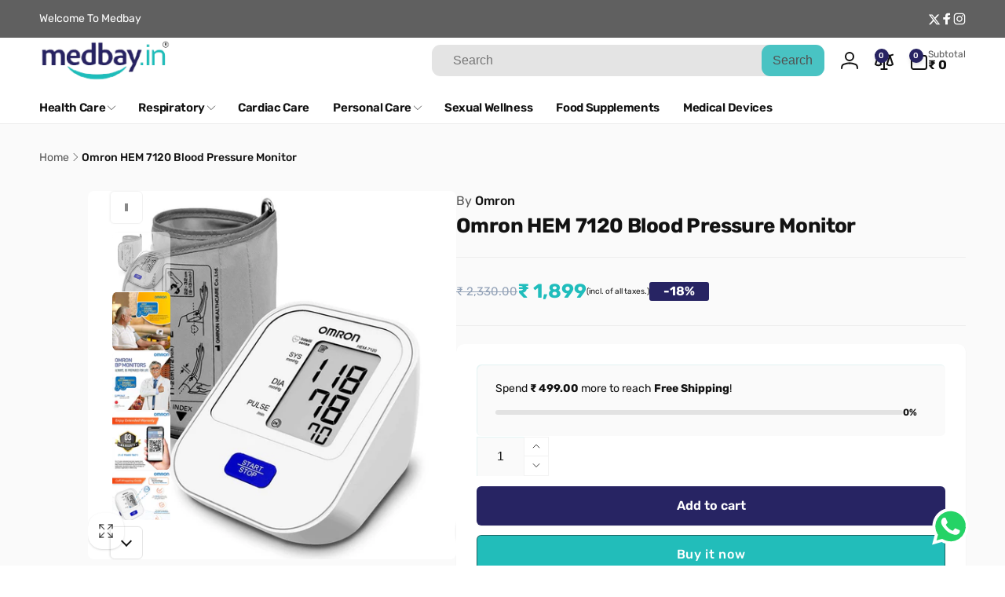

--- FILE ---
content_type: text/css
request_url: https://medbay.in/cdn/shop/t/2/assets/component-accordion.css?v=16832795235514357111707978137
body_size: -331
content:
.accordion{margin:0}.accordion+.accordion{position:relative}.accordion+.accordion:before{content:"";position:absolute;inset-inline:0;top:0;border-top:1px solid rgb(var(--color-foreground),.1)}.accordion .icon-accordion{align-self:center;margin-inline-end:calc(var(--font-heading-scale) * 1rem)}.accordion summary{padding:var(--accordion-distance) 0}.accordion__content{word-break:break-word;overflow-x:auto;padding:0 var(--accordion-distance) var(--accordion-distance) calc((var(--font-heading-scale) * 1rem) + 2rem)}.accordion:last-child .accordion__content{padding-bottom:0}.accordion__content--no-icon{padding-inline-start:0}.accordion__content--empty{min-height:5rem}.accordion__content img{max-width:100%}
/*# sourceMappingURL=/cdn/shop/t/2/assets/component-accordion.css.map?v=16832795235514357111707978137 */


--- FILE ---
content_type: text/css
request_url: https://medbay.in/cdn/shop/t/2/assets/component-newsletter.css?v=104123919854686713931710421003
body_size: -400
content:
.newsletter__form-field-wrapper{border-radius:var(--inputs-radius);padding:0;background-color:rgb(var(--color-background-input));box-shadow:0 1px 2px rgb(var(--color-foreground),.06),0 1px 3px rgb(var(--color-foreground),.1);gap:1rem}.newsletter__input{background-color:transparent;box-shadow:none;height:var(--newsletter-input-height)}input.newsletter__input::placeholder{color:rgb(var(--color-foreground));opacity:1}@media (max-width: 749px){.newsletter__button{min-width:var(--newsletter-input-height);padding:0}}@media (min-width: 750px){.newsletter__button--square{min-width:var(--newsletter-input-height);padding:10px;background:#07b5b5;color:#000}}
/*# sourceMappingURL=/cdn/shop/t/2/assets/component-newsletter.css.map?v=104123919854686713931710421003 */


--- FILE ---
content_type: text/css
request_url: https://medbay.in/cdn/shop/t/2/assets/custom.css?v=139570382146291769971714473206
body_size: 1307
content:
.collapsible{background-color:#fff;color:#000;cursor:pointer;padding:18px;width:100%;border:none;text-align:left;outline:none;font-size:15px}.active,.collapsible:hover{background-color:#fff}.content{padding:0 18px;display:none;overflow:hidden;background-color:#f1f1f1}#shopify-section-template--16733971349690__main>div.page-width.section-template--16733971349690__main-padding>ul>li>div>div>h2>a>span{background:#00000061}h4.Expiry.Date_heading{margin:0;padding:10px 0;font-size:16px;color:rgb(var(--color-link));font-weight:var(--font-body-weight-medium);font-size:calc(1.4rem * var(--font-body-scale))}h4.Expiry.Date_heading>span{color:rgb(var(--color-foreground),.6);font-size:calc(1.4rem * var(--font-body-scale))}#shopify-section-sections--16733972463802__header>sticky-header>header>div>div.header__inline-menu.small-hide.medium-hide{background:#eaf5f58c}button.button.facets-active-toolbar__toggle-filter.font-body-semi-bold.ignore-effect.no-js-hidden.small-hide.medium-hide{width:auto}.page-title--with-image{--page-title-height: 12rem}.page-title__title{text-align:left}h1{font-family:Hind Madurai,sans-serif;font-weight:700;font-style:normal}.full-unstyled-link{overflow:hidden;display:-webkit-box;-webkit-line-clamp:2;-webkit-box-orient:vertical}#shopify-section-sections--16733972463802__header>sticky-header>header>div>div.header__icons.flex.align-center>div>predictive-search>form>button>label{display:contents}#shopify-section-template--16733971284154__featured_collection_3Ca47Q>div{background:#eaf5f58c}#Slider-template--16733971284154__featured_collection_3Ca47Q>li>div>div{background:#fff}#Slider-template--16733971284154__featured_collection_3Ca47Q>li>div>div>div.card__inner.w100.por{border:1px solid #07b5b5;border-radius:10px;padding:3px}#shopify-section-template--16733971284154__collection_list_fPqHUj>div>slider-component{padding:0 15rem}#Slider-template--16733971284154__collection_list_fPqHUj>li>div>div>h3>a>span{position:relative;bottom:0;background:#fff}#Slider-template--16733971284154__collection_list_fPqHUj>li>div>div>h3>a>span>span>span{color:#000}#Slider-template--16733971284154__featured_products_tabs_jixmz7-featured_products_yKkTtX>li>div>div,#Slider-template--16733971284154__featured_products_tabs_jixmz7-featured_products_PCKHzF>li>div>div{background:#f0f8ff;border:1px solid #07b5b5;border-radius:11px}#Slider-template--16733971284154__featured_products_tabs_jixmz7-featured_products_yKkTtX,#Slider-template--16733971284154__featured_products_tabs_jixmz7-featured_products_PCKHzF{column-gap:2rem}#shopify-section-template--16733971284154__gallery_VhEYFn>div>div{background:#eaf5f58c}#Slider-template--16733971284154__gallery_VhEYFn>li>div>div>div{background:#fff}#Slider-template--16733971284154__gallery_VhEYFn>li>div>div>div>div>h3{font-size:20px}#Slider-template--16733971284154__gallery_hxKfMh>li>div>div>use-animate{background-color:transparent}#Slider-template--16733971284154__gallery_PfqwiR>li>div{border:1px solid;padding:10px}#shopify-section-sections--16733972398266__footer>footer>div{background:#eaf5f58c}#shopify-section-sections--16733972398266__footer>footer>div>div.footer__content-top.page-width>div>footer-collapse-block:nth-child(2),#shopify-section-sections--16733972398266__footer>footer>div>div.footer__content-top.page-width>div>footer-collapse-block:nth-child(3),#shopify-section-sections--16733972398266__footer>footer>div>div.footer__content-top.page-width>div>footer-collapse-block:nth-child(4){width:20%}#shopify-section-sections--16733972398266__footer>footer>div>div.footer__content-top.page-width>div>footer-collapse-block:nth-child(5){width:41%}#shopify-section-sections--16733972398266__footer>footer>div>div.footer__content-top.page-width>div>footer-collapse-block:nth-child(6){width:26%;display:flex;flex-direction:column;margin-left:38rem;background:#d9f1f1;padding:20px}#shopify-section-sections--16733972398266__footer>footer>div>div.footer__content-top.page-width>div>footer-collapse-block:nth-child(1)>h2>a{font-size:17px;font-weight:100;line-height:3rem}#shopify-section-sections--16733972398266__footer>footer>div>div.footer__content-top.page-width>div>footer-collapse-block:nth-child(6)>div>div>p:nth-child(1){font-size:2.5rem}#shopify-section-sections--16733972398266__footer>footer>div>div.footer__content-top.page-width>div>footer-collapse-block:nth-child(1)>h2>a>span{font-size:15px!important}#shopify-section-sections--16733972398266__footer>footer>div>div.footer__content-top.page-width>div>footer-collapse-block:nth-child(6)>div>div>p:nth-child(2)>strong{font-size:2rem}#shopify-section-sections--16733972398266__footer>footer>div>div.footer__content-top.page-width>div>footer-collapse-block:nth-child(6)>div>div>p:nth-child(3){font-size:2.2rem}#FooterSubscribe{width:auto}#NewsletterFooter>div>div>label{display:none}button.button{width:-webkit-fill-available;background:#272463;border:none;color:#fff}button.share-button__button.flex.align-center.button.button--small{width:auto}#shopify-section-template--16733971873978__main>div>div>div>form>button{width:5rem;height:5rem;top:calc(52% - 2.5rem);padding:0}details-accordion.accordion.db.collapsible-content__item{border:1px solid;margin-bottom:13px;padding:1px 14px}@media (min-width: 300px) and (max-width: 700px){body{overflow-x:hidden}.cart-drawer__recommendation-item__info .price--on-sale .price__sale{flex-direction:column}.title__gap{gap:5.5rem .4rem}compare-add-button.flex.por{justify-content:center;align-items:center;background:#82dcdd;height:37px;width:40px;border:1px solid transparent;border-radius:8px}#shopify-section-template--16733971284154__collection_list_fPqHUj>div>slider-component{padding:0}.button.fpt__tab-item-label{padding:.2rem .4rem}#Slider-template--16733971284154__featured_products_tabs_jixmz7-featured_products_yKkTtX>li>div>div,#Slider-template--16733971284154__featured_products_tabs_jixmz7-featured_products_PCKHzF>li>div>div{padding:9px}.full-unstyled-link{font-size:15px}#Slider-template--16733971284154__gallery_VhEYFn>li>div>div>div>h3{font-size:13px;height:34px;padding:0 7px}#shopify-section-sections--16733972398266__footer>footer>div>div.footer__content-top.page-width>div>footer-collapse-block:nth-child(6){width:auto;display:flex;flex-direction:column;margin-left:0;background:#d9f1f1;padding:15px}#shopify-section-sections--16733972398266__footer>footer>div>div.footer__content-top.page-width>div>footer-collapse-block:nth-child(2),#shopify-section-sections--16733972398266__footer>footer>div>div.footer__content-top.page-width>div>footer-collapse-block:nth-child(3),#shopify-section-sections--16733972398266__footer>footer>div>div.footer__content-top.page-width>div>footer-collapse-block:nth-child(4){width:100%}#shopify-section-sections--16733972398266__footer>footer>div>div.footer__content-top.page-width>div>footer-collapse-block:nth-child(5){width:100%}#FooterSubscribe{width:100px;font-size:15px}a.full-unstyled-link.footer-block__collapse-link{font-size:17px}#shopify-section-sections--16733972398266__footer>footer>div>div.footer__content-top.page-width>div>footer-collapse-block:nth-child(6)>div>div>p:nth-child(1){font-size:20px}#shopify-section-sections--16733972398266__footer>footer>div>div.footer__content-top.page-width>div>footer-collapse-block:nth-child(6)>div>div>p:nth-child(2)>strong{font-size:18px}#shopify-section-sections--16733972398266__footer>footer>div>div.footer__content-top.page-width>div>footer-collapse-block:nth-child(6)>div>div>p:nth-child(3){font-size:15px}.font-heading-extra-bold{font-size:19px}.price--large.price--on-sale .price-item--regular{font-size:15px}.price--on-sale .price-item--sale{color:#20bdbc;font-weight:900;font-size:22px}.card-information .price__sale>.flex{flex-direction:column}.price__badge{padding:5px}#shopify-section-template--16733971415226__main>div>div.section-template--16733971415226__main-padding.page-width>div>div{padding:0!important;flex-direction:column-reverse}#shopify-section-template--16733971415226__main>div>div.section-template--16733971415226__main-padding.page-width>div>div>div>p>span{font-size:11px!important}#shopify-section-template--16733971415226__main>div>div.section-template--16733971415226__main-padding.page-width>div>div>div>h2{margin:0;font-size:20px}#ProductInfo-template--16733971808442__main>div.slideshow-container>a.prev{left:0}#ProductInfo-template--16733971808442__main>div.product__sale-box.product__info-box.flex.flex-column.overflow-hidden>div.product__sale-box__footer.por.flex>compare-add-button>button>span.por.flex.align-center{color:#000}#ProductInfo-template--16733971808442__main>div.product__sale-box.product__info-box.flex.flex-column.overflow-hidden>div.product__sale-box__footer.por.flex>compare-add-button{background:none;width:-webkit-fill-available;border:1px solid lightgray;color:#000}#ProductInfo-template--16733971808442__main>div.product__sale-box.product__info-box.flex.flex-column.overflow-hidden>div.product__sale-box__footer.por.flex>compare-add-button>button>span.text-small.caption-large{color:#000}#shopify-section-template--16733971808442__52bf00c5-c1a5-4bcd-9b87-204e690ab1d5>div>div>div>div.tabs__content-list.tabs__content-list--template--16733971808442__52bf00c5-c1a5-4bcd-9b87-204e690ab1d5.element-small-margin-top>div>div>div>h2{font-size:20px}#shopify-section-template--16733971808442__52bf00c5-c1a5-4bcd-9b87-204e690ab1d5>div>div>div>div.tabs__content-list.tabs__content-list--template--16733971808442__52bf00c5-c1a5-4bcd-9b87-204e690ab1d5.element-small-margin-top>div>div>div>ul>li{font-size:11px}.slideshow__controls.slideshow__controls--template--16733971284154__518b8ced-997b-408e-84d5-64fe5082a6a1.slider-buttons.no-js-hidden.flex.align-center.gradient.slider-buttons--has-background.card-radius{position:relative;margin-top:-2rem}}.Specificationlistblock,.beemedelay{display:flex}.beemeProductDescription-heading{background:#1ebdbb;height:70px;display:flex;align-items:center}.beemeProductDescription-heading>h2{color:#fff}.beemeProductDescription-block1{display:flex;flex-direction:row;justify-content:center}.beemeProductDescription-image{height:200px}.beemeProductDescription-block2{display:flex;flex-direction:row-reverse;justify-content:center}.beemeProductDescription{width:min-content}.beemhowtouse-text{display:flex;justify-content:space-between}.beembenefits{display:flex;justify-content:space-around}.beemnote{display:flex;align-items:center;text-align:center}.benefitsblock{display:flex;flex-direction:column;justify-content:center;align-items:center}#shopify-section-template--16733971808442__52bf00c5-c1a5-4bcd-9b87-204e690ab1d5>div>div>div>div.tabs__content-list.tabs__content-list--template--16733971808442__52bf00c5-c1a5-4bcd-9b87-204e690ab1d5.element-small-margin-top>div>div>div>div.beemeProductDescription>div.beemsafenoside>div.beemofbenefits>div>div:nth-child(3)>div>img{width:fit-content}#shopify-section-template--16733971808442__52bf00c5-c1a5-4bcd-9b87-204e690ab1d5>div>div>div>div.tabs__content-list.tabs__content-list--template--16733971808442__52bf00c5-c1a5-4bcd-9b87-204e690ab1d5.element-small-margin-top>div>div>div>div.beemeProductDescription>div.beemsafenoside>h2,#shopify-section-template--16733971808442__52bf00c5-c1a5-4bcd-9b87-204e690ab1d5>div>div>div>div.tabs__content-list.tabs__content-list--template--16733971808442__52bf00c5-c1a5-4bcd-9b87-204e690ab1d5.element-small-margin-top>div>div>div>div.beemeProductDescription>div.beemsafenoside>div.beemofbenefits>h2,#shopify-section-template--16733971808442__52bf00c5-c1a5-4bcd-9b87-204e690ab1d5>div>div>div>div.tabs__content-list.tabs__content-list--template--16733971808442__52bf00c5-c1a5-4bcd-9b87-204e690ab1d5.element-small-margin-top>div>div>div>div.beemeProductDescription>div.beemsafenoside>div.beemFAQ>div.beemFAQ-heading>h2{text-align:center;color:#1ebdbb}#shopify-section-template--16733971808442__52bf00c5-c1a5-4bcd-9b87-204e690ab1d5>div>div>div>div.tabs__content-list.tabs__content-list--template--16733971808442__52bf00c5-c1a5-4bcd-9b87-204e690ab1d5.element-small-margin-top>div>div>div>div.beemeProductDescription>div.beemhowtowaork>h5,#shopify-section-template--16733971808442__52bf00c5-c1a5-4bcd-9b87-204e690ab1d5>div>div>div>div.tabs__content-list.tabs__content-list--template--16733971808442__52bf00c5-c1a5-4bcd-9b87-204e690ab1d5.element-small-margin-top>div>div>div>div.beemeProductDescription>div.beemsafenoside>div.beemhowtouse>h6{font-size:30px;margin:20px 0;color:#000;font-weight:700}
/*# sourceMappingURL=/cdn/shop/t/2/assets/custom.css.map?v=139570382146291769971714473206 */


--- FILE ---
content_type: text/javascript
request_url: https://medbay.in/cdn/shop/t/2/assets/details-accordion.js?v=170558748681591396671707978138
body_size: -80
content:
customElements.get("details-accordion")||customElements.define("details-accordion",class extends HTMLElement{constructor(){super()}connectedCallback(){this.init()}init(){this.el=this.querySelector("details"),this.summary=this.querySelector("summary"),this.content=this.summary.nextElementSibling,this.animation=null,this.isClosing=!1,this.isExpanding=!1,this.dataset.ignoreSetupEvent||this.setupEventListener()}setupEventListener(){this.onClickSummaryHandler=this.onClick.bind(this),this.summary.addEventListener("click",this.onClickSummaryHandler)}onClick(e){e.preventDefault(),this.toggleContent()}toggleContent(){if(this.el.style.overflow="hidden",this.isClosing||!this.el.open?this.open():(this.isExpanding||this.el.open)&&this.shrink(),this.dataset.ignoreSetupEvent)return!1}disconnectedCallback(){this.summary.removeEventListener("click",this.onClickSummaryHandler)}shrink(){this.dataset.ignoreSetupEvent?this.querySelector("summary").setAttribute("aria-expanded",!1):this.summary.setAttribute("aria-expanded",!1),this.isClosing=!0;const startHeight=`${this.el.offsetHeight}px`;let endHeight;this.dataset.ignoreSetupEvent?endHeight=`${this.querySelector("summary").offsetHeight}px`:endHeight=`${this.summary.offsetHeight}px`,this.animation&&this.animation.cancel(),this.animation=this.el.animate({height:[startHeight,endHeight]},{duration:400,easing:"ease-out"}),this.animation.onfinish=()=>this.onAnimationFinish(!1),this.animation.oncancel=()=>this.isClosing=!1}open(){this.el.style.height=`${this.el.offsetHeight}px`,this.el.open=!0,window.requestAnimationFrame(()=>this.expand())}expand(){this.isExpanding=!0;const startHeight=`${this.el.offsetHeight}px`;let endHeight;this.dataset.ignoreSetupEvent?(this.querySelector("summary").setAttribute("aria-expanded",!0),endHeight=`${this.querySelector("summary").offsetHeight+this.querySelector("summary").nextElementSibling.offsetHeight}px`):(this.summary.setAttribute("aria-expanded",!0),endHeight=`${this.summary.offsetHeight+this.summary.nextElementSibling.offsetHeight}px`),this.animation&&this.animation.cancel(),this.animation=this.el.animate({height:[startHeight,endHeight]},{duration:400,easing:"ease-out"}),this.animation.onfinish=()=>this.onAnimationFinish(!0),this.animation.oncancel=()=>this.isExpanding=!1}onAnimationFinish(open){this.el.open=open,this.animation=null,this.isClosing=!1,this.isExpanding=!1,this.el.style.height=this.el.style.overflow=""}});
//# sourceMappingURL=/cdn/shop/t/2/assets/details-accordion.js.map?v=170558748681591396671707978138


--- FILE ---
content_type: text/javascript
request_url: https://medbay.in/cdn/shop/t/2/assets/compare-products.js?v=154235590475675031631707978137
body_size: 1130
content:
class BtCompareUtil{static init(){BtCompareUtil.key="compare",BtCompareUtil.bubbleHtmlClass=".compare-count-bubble",BtCompareUtil.updateCompareBubble(!0),BtCompareUtil.loadedContent=!1}static setCompareArray(compareArray){BtStorageUtil.set(BtCompareUtil.key,compareArray)}static getCompareArray(){return BtStorageUtil.get(BtCompareUtil.key,!0)||[]}static toggleProductToCompare(productId){const currentProducts=BtCompareUtil.getCompareArray();if(currentProducts.includes(productId)===!1)currentProducts.push(productId),pushSuccessMessage(window.addedCompareStrings.success);else{const index=currentProducts.indexOf(productId);currentProducts.splice(index,1)}BtCompareUtil.setCompareArray(currentProducts),BtCompareUtil.updateCompareBubble(),BtCompareUtil.loadedContent=!1,BtCompareUtil.toogleEmptyWarningClass(document.querySelector("compare-popup"))}static removeCompareProduct(productId){const currentProducts=BtCompareUtil.getCompareArray(),index=currentProducts.indexOf(productId);currentProducts.splice(index,1),BtCompareUtil.setCompareArray(currentProducts),BtCompareUtil.updateCompareBubble()}static updateCompareBubble(ignoreZero=!1){const currentProducts=BtCompareUtil.getCompareArray(),total=currentProducts.length;(total>0||!ignoreZero)&&(document.querySelectorAll(BtCompareUtil.bubbleHtmlClass).forEach(bubble=>{bubble.textContent=total}),BtCompareUtil.updateAddedStyle(currentProducts))}static updateAddedStyle(currentProducts=[]){let styleTag=document.getElementById("bt-compare-style");styleTag==null?(styleTag=document.createElement("style"),styleTag.setAttribute("id","bt-compare-style"),styleTag.textContent=BtCompareUtil.generateAddedCss(currentProducts),document.head.appendChild(styleTag)):styleTag.textContent=BtCompareUtil.generateAddedCss(currentProducts)}static generateAddedCss(currentProducts=[]){let cssContent="";return currentProducts.length>0&&(currentProducts.forEach(productId=>{cssContent!=""&&(cssContent+=","),cssContent+=`.compare-add-button[data-product-id="${productId}"] .compare-added-check`}),cssContent+="{opacity:1;}"),cssContent}static toogleEmptyWarningClass(popup){const size=BtCompareUtil.getCompareArray().length;size>1?popup.classList.remove("empty","warning"):size==1?(popup.classList.remove("empty"),popup.classList.add("warning")):(popup.classList.remove("warning"),popup.classList.add("empty"))}}BtCompareUtil.init();class ComparePopup extends HTMLElement{constructor(){super(),this.assets=document.getElementById("compare-modal-assets"),this.results=this.querySelector(".compare-modal__results"),this.hasAssets=!1}loadContent(){if(BtCompareUtil.loadedContent)return;this.classList.add("loading");const currentProducts=BtCompareUtil.getCompareArray(),newIds=[];currentProducts.forEach(productId=>{newIds.push(`id:${productId}`)});const idsQuery=newIds.join(" OR ");fetch(`${window.routes.search_url}?section_id=product-compare&q=${idsQuery}&type="product"`).then(response=>response.text()).then(response=>{const html=new DOMParser().parseFromString(response,"text/html");this.hasAssets||(this.assets.innerHTML=html.querySelector(".assets").innerHTML,this.hasAssets=!0),this.results.innerHTML=html.querySelector(".results").innerHTML,BtCompareUtil.toogleEmptyWarningClass(this)}).finally(()=>{this.classList.remove("loading"),BtCompareUtil.loadedContent=!0})}}customElements.define("compare-popup",ComparePopup);class CompareAddButton extends HTMLElement{constructor(){super(),this.bindEvents()}bindEvents(){this.button=this.querySelector("button"),this.onButtonClickHandler=this.onButtonClick.bind(this),this.button.addEventListener("click",this.onButtonClickHandler)}disconnectedCallback(){this.button.removeEventListener("click",this.onButtonClickHandler)}onButtonClick(){BtCompareUtil.toggleProductToCompare(this.button.dataset.productId)}}customElements.define("compare-add-button",CompareAddButton);class CompareRemoveButton extends HTMLElement{constructor(){super(),this.bindEvents()}bindEvents(){this.button=this.querySelector("a"),this.onButtonClickHandler=this.onButtonClick.bind(this),this.button.addEventListener("click",this.onButtonClickHandler)}disconnectedCallback(){this.button.removeEventListener("click",this.onButtonClickHandler)}onButtonClick(e){e.preventDefault();const popup=this.closest("compare-popup");BtCompareUtil.removeCompareProduct(this.button.dataset.productId),BtCompareUtil.toogleEmptyWarningClass(popup),popup.querySelectorAll(`.product-compare-${this.button.dataset.productId}`).forEach(td=>{td.remove()})}}customElements.define("compare-remove-button",CompareRemoveButton);class CompareVariantRadios extends VariantRadios{constructor(){super(),this.isRadios=this.localName=="compare-variant-radios",this.dataset.originalSection="product-compare-item",this.customSectionId=this.closest("div").dataset.customSectionId}onVariantChange(event){this.updateVariantStatuses(),this.updateOptions(),this.updateMasterId(),this.toggleAddButton(!0,"",!1),this.removeErrorMessage(),this.updateSoldoutValues(),this.currentVariant?(this.updateVariantInput(),this.renderProductInfo()):(this.toggleAddButton(!0,"",!0),this.setUnavailable()),this.isRadios&&this.currentVariant&&this.updateOptionLabel(event)}renderProductInfo(){fetch(`${this.dataset.url}?variant=${this.currentVariant.id}&section_id=${this.dataset.originalSection?this.dataset.originalSection:this.dataset.section}`).then(response=>response.text()).then(responseText=>{const html=new DOMParser().parseFromString(responseText,"text/html");this.updateElements(html);const price=document.getElementById(`price-${this.customSectionId}`);price&&price.classList.remove("visibility-hidden"),this.toggleAddButton(!this.currentVariant||!this.currentVariant.available,window.variantStrings.soldOut)})}updateElements(html){["featured-image","price","inventory"].forEach(key=>{const destination=document.getElementById(`${key}-${this.customSectionId}`),source=html.getElementById(`product-compare-${key}`);source&&destination&&(destination.innerHTML=source.innerHTML)})}toggleAddButton(disable=!0,text,modifyClass=!0){const productForm=document.getElementById(`product-form-${this.customSectionId}`);if(!productForm)return;const addButton=productForm.querySelector('[name="add"]');addButton&&(disable?addButton.setAttribute("disabled","disabled"):addButton.removeAttribute("disabled"))}updateVariantInput(){document.querySelectorAll(`#product-form-${this.customSectionId}, #product-form-installment-${this.customSectionId}`).forEach(productForm=>{const input=productForm.querySelector('input[name="id"]');input.value=this.currentVariant.id,input.dispatchEvent(new Event("change",{bubbles:!0}))})}removeErrorMessage(){const productForm=document.getElementById(`product-form-${this.customSectionId}`);productForm&&productForm.handleErrorMessage()}setUnavailable(){const addButton=document.getElementById(`product-form-${this.customSectionId}`).querySelector('[name="add"]'),price=document.getElementById(`price-${this.customSectionId}`);addButton&&addButton.setAttribute("disabled","disabled"),price&&price.classList.add("visibility-hidden")}}customElements.define("compare-variant-radios",CompareVariantRadios);class CompareVariantSelects extends CompareVariantRadios{constructor(){super()}updateOptions(){this.options=Array.from(this.querySelectorAll("select"),select=>select.value)}}customElements.define("compare-variant-selects",CompareVariantSelects);
//# sourceMappingURL=/cdn/shop/t/2/assets/compare-products.js.map?v=154235590475675031631707978137
